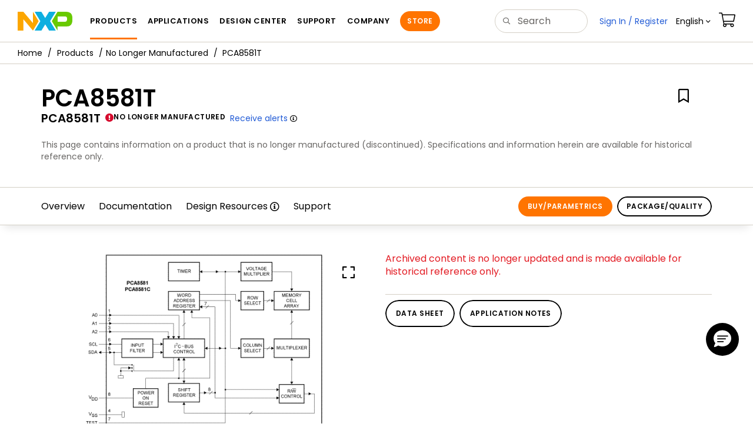

--- FILE ---
content_type: text/html;charset=UTF-8
request_url: https://www.nxp.com/security/login?TARGET=https%3A%2F%2Fwww.nxp.com%2Fsecured-rest%2Fsecureapi%2Fuser%2Fdetails%2Fprofile%3Ftimestamp%3D1768565360480
body_size: 15714
content:
<!DOCTYPE html><html>

<head>
	<meta charset="UTF-8" /><meta http-equiv="X-UA-Compatible" content="IE=edge" /><meta name="viewport" content="width=device-width, initial-scale=1, shrink-to-fit=no" /><title>Sign in to NXP.com | NXP Semiconductors</title>

	
	<link rel="stylesheet" type="text/css" href="/security/webjars/normalize.css/8.0.1/normalize.css" /><link rel="stylesheet" type="text/css" href="/security/webjars/material-components-web/14.0.0/dist/material-components-web.min.css" /><link rel="stylesheet" type="text/css" href="/security/webjars/mdi__font/6.5.95/css/materialdesignicons.min.css" /><link rel="stylesheet" href="/resources/css/nxp-web.min.css" /><link rel="icon" href="/swo/img/favicon.ico" type="image/x-icon"/><script type="text/javascript" src="/security/webjars/es5-shim/4.5.9/es5-shim.min.js"></script>
<script type="text/javascript" src="/security/webjars/css-vars-ponyfill/2.4.7/dist/css-vars-ponyfill.min.js"></script>
<script type="text/javascript" src="/security/webjars/jquery/3.6.1/jquery.min.js"></script>
<script type="text/javascript" src="/security/webjars/material-components-web/14.0.0/dist/material-components-web.min.js"></script>

<script type="text/javascript" src="/security/js/cas.js"></script>
<script type="text/javascript" src="/security/js/material.js"></script>
<script type="text/javascript" src="/security/js/loginform.js"></script>
<script type="text/javascript" src="/security/js/Login.js"></script>
<script type="text/javascript" src="/security/js/general.js"></script>

<script type="text/javascript" src="/resources/scripts/analytics/elqCfg.min.js"></script>

<!--Please enable thus for development
<script type="text/javascript" src="https://ajax.googleapis.com/ajax/libs/jquery/3.2.1/jquery.min.js"></script>--><script type="text/javascript" src="https://userservices.vip.symantec.com/vipuserservices/static/v_1_0/scripts/iadfp.js"></script>
<script type="text/javascript" src="/resources/scripts/bootstrap.min.3.3.7.js"></script>
<script type="text/javascript" src="/shared/js/js.cookie.js"></script>
<script type="text/javascript" src="/resources/scripts/nxp-cms/framework-loader.js"></script>
<script type="text/javascript" src="/resources/scripts/analytics/webanalytics.js"></script>

<script>
    resourceLoadedSuccessfully();
    cssVars({});
</script>

<script>
    /*<![CDATA[*/

    var trackGeoLocation =  "true";

    var googleAnalyticsTrackingId = '';///*null*/;

    if (googleAnalyticsTrackingId != null && googleAnalyticsTrackingId != '') {
        (function (i, s, o, g, r, a, m) {
            i['GoogleAnalyticsObject'] = r;
            i[r] = i[r] || function () {
                (i[r].q = i[r].q || []).push(arguments)
            }, i[r].l = 1 * new Date();
            a = s.createElement(o),
                m = s.getElementsByTagName(o)[0];
            a.async = 1;
            a.src = g;
            m.parentNode.insertBefore(a, m)
        })(window, document, 'script', 'https://www.google-analytics.com/analytics.js', 'ga');

        ga('create', googleAnalyticsTrackingId, 'auto');
        ga('send', 'pageview');
    }

    /*]]>*/
</script>
	<meta http-equiv="X-UA-Compatible" content="IE=edge" /><meta name="viewport"
	content="width=device-width, initial-scale=1, shrink-to-fit=no" />
<script>!function(){function o(n,i){if(n&&i)for(var r in i)i.hasOwnProperty(r)&&(void 0===n[r]?n[r]=i[r]:n[r].constructor===Object&&i[r].constructor===Object?o(n[r],i[r]):n[r]=i[r])}try{var n=decodeURIComponent("%7B%0A%22LOGN%22%3A%20%7B%0A%22storeConfig%22%3A%20true%0A%7D%2C%0A%22Early%22%3A%20%7B%0A%22enabled%22%3A%20true%0A%7D%0A%7D");if(n.length>0&&window.JSON&&"function"==typeof window.JSON.parse){var i=JSON.parse(n);void 0!==window.BOOMR_config?o(window.BOOMR_config,i):window.BOOMR_config=i}}catch(r){window.console&&"function"==typeof window.console.error&&console.error("mPulse: Could not parse configuration",r)}}();</script>
                              <script>!function(a){var e="https://s.go-mpulse.net/boomerang/",t="addEventListener";if("False"=="True")a.BOOMR_config=a.BOOMR_config||{},a.BOOMR_config.PageParams=a.BOOMR_config.PageParams||{},a.BOOMR_config.PageParams.pci=!0,e="https://s2.go-mpulse.net/boomerang/";if(window.BOOMR_API_key="9A5SG-ZLHFG-266XZ-3SBXK-MAXXJ",function(){function n(e){a.BOOMR_onload=e&&e.timeStamp||(new Date).getTime()}if(!a.BOOMR||!a.BOOMR.version&&!a.BOOMR.snippetExecuted){a.BOOMR=a.BOOMR||{},a.BOOMR.snippetExecuted=!0;var i,_,o,r=document.createElement("iframe");if(a[t])a[t]("load",n,!1);else if(a.attachEvent)a.attachEvent("onload",n);r.src="javascript:void(0)",r.title="",r.role="presentation",(r.frameElement||r).style.cssText="width:0;height:0;border:0;display:none;",o=document.getElementsByTagName("script")[0],o.parentNode.insertBefore(r,o);try{_=r.contentWindow.document}catch(O){i=document.domain,r.src="javascript:var d=document.open();d.domain='"+i+"';void(0);",_=r.contentWindow.document}_.open()._l=function(){var a=this.createElement("script");if(i)this.domain=i;a.id="boomr-if-as",a.src=e+"9A5SG-ZLHFG-266XZ-3SBXK-MAXXJ",BOOMR_lstart=(new Date).getTime(),this.body.appendChild(a)},_.write("<bo"+'dy onload="document._l();">'),_.close()}}(),"".length>0)if(a&&"performance"in a&&a.performance&&"function"==typeof a.performance.setResourceTimingBufferSize)a.performance.setResourceTimingBufferSize();!function(){if(BOOMR=a.BOOMR||{},BOOMR.plugins=BOOMR.plugins||{},!BOOMR.plugins.AK){var e=""=="true"?1:0,t="",n="clpp36ixhsf5g2lkfjyq-f-68be5bd92-clientnsv4-s.akamaihd.net",i="false"=="true"?2:1,_={"ak.v":"39","ak.cp":"272159","ak.ai":parseInt("266333",10),"ak.ol":"0","ak.cr":10,"ak.ipv":4,"ak.proto":"h2","ak.rid":"11acd003","ak.r":51105,"ak.a2":e,"ak.m":"h","ak.n":"essl","ak.bpcip":"18.222.253.0","ak.cport":52624,"ak.gh":"23.209.83.93","ak.quicv":"","ak.tlsv":"tls1.3","ak.0rtt":"","ak.0rtt.ed":"","ak.csrc":"-","ak.acc":"","ak.t":"1768565361","ak.ak":"hOBiQwZUYzCg5VSAfCLimQ==jvP/4ollKAUNHJxggEFDlDEl7yqXvCgs2WULv+AQIueOfVtGNl6+OrwF5DatnbuVHfGfFzzCWR7Ca/xjUJ/Cak5FS58d0dWJa8MpthZQ6SvG5GO9k9yshgUca2bu/vqZNWPZmCd9CnekZs1SYKQfd5XWIAalfpTy8BJAhFuYWAEp6hFlpwivMdoFDBenZbdNXR6cY3m217iXFz9+dbEc7nnLGmYz6ZPJEeWnOxs2joHdQpRxFu0Xe9xOwduvFd54Ny0mbWfiCUufk4GH4lm2E/ZrnpzpHK6FbQ41KlWEMkEwC7PvhpGO3XXr4atFsUA+uOw709b6cjJeep6yNdQNFTXhcUcgys3ZpnMlAkH/ie59SeKF8w8auwNEUVAQsPZNSjMrVicm1GWAJ0s41knraEq0Wr8JiyCnfPc2xWkJGl0=","ak.pv":"260","ak.dpoabenc":"","ak.tf":i};if(""!==t)_["ak.ruds"]=t;var o={i:!1,av:function(e){var t="http.initiator";if(e&&(!e[t]||"spa_hard"===e[t]))_["ak.feo"]=void 0!==a.aFeoApplied?1:0,BOOMR.addVar(_)},rv:function(){var a=["ak.bpcip","ak.cport","ak.cr","ak.csrc","ak.gh","ak.ipv","ak.m","ak.n","ak.ol","ak.proto","ak.quicv","ak.tlsv","ak.0rtt","ak.0rtt.ed","ak.r","ak.acc","ak.t","ak.tf"];BOOMR.removeVar(a)}};BOOMR.plugins.AK={akVars:_,akDNSPreFetchDomain:n,init:function(){if(!o.i){var a=BOOMR.subscribe;a("before_beacon",o.av,null,null),a("onbeacon",o.rv,null,null),o.i=!0}return this},is_complete:function(){return!0}}}}()}(window);</script></head>

<body class="login">
<noscript>
    <div class="alert alert-warning alert-dismissible fade in text-center" role="alert">
        For best experience this site requires Javascript to be enabled. To enable on your browser, follow our 
        <a href="https://www.nxp.com/company/about-nxp/accessibility:ACCESSIBILITY" target="_blank" class='alert-link'>accessibility instructions</a>.<button class='close' type='button' data-dismiss='alert' aria-label='close'><span aria-hidden='true'>&times;</span></button>
    </div>
</noscript>
<input type="hidden" id="stsi" name="stsi" value="true" /><div class="container new-login account-created" id="loadingIconD">
  <div class="container">
    <h2 class="new-login-title">
      <span class="icon-para-reset  spin-icon"></span>
    </h2>
  </div>
</div>
<div id="casMainLayout" style="display:none;">
<div id="nxp-wrapper" class="nxp-global-sticky-header">
        <header class="loadnavliteHeader">

		</header>
	
		<nav id="nxp-mobile-nav"></nav>
		<div class="clearfix"></div>
</div>
<div>
	<main role="main" id="main-content" class="fl-screenNavigator-scroll-container">
        <div id="content">
		
	<div>
	<div>
	<div>
		<div>
		<input type="hidden" id="persistence_signin" name="persistence_signin" value=""/><input type="hidden" id="anotherAccount" name="anotherAccount" value=""/><div>
		
	<!-- check for the persistence session cookies are available if Yes then show reenter password page--><div >
			<div>
		<input type="hidden" id="stsi" name="stsi" value="true" /><div>
		<div class="container">
						<div id="__pgctwrp">
							<div id="__mncnt" class="__iframe row">
																
							<div>
								</div>
																
									<div  style="border: none;">
									<div class="login-section login-form">

										 <div>
        <!-- Login form template begins here --><div id ="isSecureURL"></div>
					<input type="hidden" id="nxp_region_domain" name="nxp_region_domain" value="https://www.nxp.com"/><input type="hidden" id="azure_emp_client" name="azure_emp_client" value=""/><input type="hidden" id="lang_cd" name="lang_cd" value="en" /><input type="hidden" id="referrerUrl" name="referrerUrl" value=""  
					data-content-finding="Login" 
					data-dtmaction =  "Login: Exit Login" 
					data-content-subfinding="Login: Exit Login"
					data-dtmformname = "Login form" 
					data-dtmevents ="event34"><input type="hidden" id="lable_show" name="lable_show" value="Show" /><input type="hidden" id="lable_hide" name="lable_hide" value="Hide" /><input type="hidden" id="docstore_login_message" name="docstore_login_message" value="Sign in to NXP.com to access DocStore&#39;s portal. For more information about DocStore, please &lt;a href=&#39;https://www.docstore.nxp.com/help&#39; target=&quot;_blank&quot;&gt;visit the help page&lt;/a&gt;." /><input type="hidden" id="docstore_welcome_message" name="docstore_welcome_message" value="Welcome to DocStore" /><input type="hidden" id="new_login_message_from_signIn" name="new_login_message_from_signIn" value="You already have an NXP account. You don&#39;t need to register again, please sign in." /><input type="hidden" id="new_login_message" name="new_login_message" value="Access your full NXP.com experience and stay up to date on our products and services." /><input type="hidden" id="new_welcome_message" name="new_welcome_message" value="Sign in to your NXP account" /><input type="hidden" id="edgelock_login_message" name="edgelock_login_message" value="Sign in to NXP.com to access the EdgeLock™ 2GO portal." /><input type="hidden" id="edgelock_welcome_message" name="edgelock_welcome_message" value="Welcome to EdgeLock™ 2GO	" /><input type="hidden" id="ntag_login_message" name="ntag_login_message" value="Sign in to NXP.com to access the NTAG Secure Services portal." /><input type="hidden" id="ntag_welcome_message" name="ntag_welcome_message" value="Welcome to NTAG Secure Services" /><input type="hidden" id="subscription_login_message" name="subscription_login_message" value="Sign in to NXP.com to access your subscription preferences.&lt;br&gt;Don&#39;t have an account? &lt;a data-content-finding=&quot;Login Form&quot; data-content-subfinding=&quot;Login: Login Unsubscribe Without An Account&quot; data-dtmaction = &quot;Login: Login Unsubscribe Without An Account&quot; data-dtmformname = &quot;Login form&quot; href=&quot;/webapp-subscription/unsubscribe/form&quot;&gt;Unsubscribe without an account&lt;/a&gt;." /><input type="hidden" id="subscription_welcome_message" name="subscription_welcome_message" value="NXP Subscriptions" /><input type="hidden" id="isFslEmail" name="isFslEmail" value="" /><input type="hidden" id="frmSRPage" name="frmSRPage" value="" /><input type="hidden" id="messageForPrivUser" name="messageForPrivUser" value="LOGIN_PRIV_USER_MSG" /><input type="hidden" id="user" name="user" value="Mozilla/5.0 (Macintosh; Intel Mac OS X 10_15_7) AppleWebKit/537.36 (KHTML, like Gecko) Chrome/131.0.0.0 Safari/537.36; ClaudeBot/1.0; +claudebot@anthropic.com)" /><input type="hidden" id="contactExistsErr" name="contactExistsErr" value="Your contact already exists. Please Sign In or register." /><input type="hidden" id="contactBlogtMsg" name="contactBlogtMsg" value="Blog Name already exists. Please select another blog screen name." /><input type="hidden" id="nonsecureConnectionError" name="nonsecureConnectionError" value="You are currently accessing CAS over a non-secure connection.  Single Sign On WILL NOT WORK.  In order to have single sign on work, you MUST log in over HTTPS." /><input type="hidden" id="ProductIssueVisited" value="false" /><input type="hidden" id="NONCE_TOKEN" name="NONCE_TOKEN" value="" /><input type="hidden" id="service" name="service" value="" /><input type="hidden" id="elqSiteID" value="" /><input type="hidden" id="elqPPS" value="" /><input type="hidden" id="REMEMBERED_USERID" name="REMEMBERED_USERID" value="" /><input type="hidden" id="REMEMBERED_PREF" name="remembered_ref" value="" /><input type="hidden" id="User-Agent" name="User-Agent" value="Mozilla/5.0 (Macintosh; Intel Mac OS X 10_15_7) AppleWebKit/537.36 (KHTML, like Gecko) Chrome/131.0.0.0 Safari/537.36; ClaudeBot/1.0; +claudebot@anthropic.com)" /><input type="hidden" id="min_regstrn" name="min_regstrn" value="" /><input type="hidden" id="rememberedUserId" name="rememberedUserId" value="" /><input type="hidden" id="authenticationErrorFound" name="authenticationErrorFound" value="" /><input type="hidden" id="login_title" name="login_title" value="Sign in to NXP.com | NXP Semiconductors" /><input type="hidden" id="s_sitePlatform" name="s_sitePlatform" value="" /><input type="hidden" id="s_pageLoadRule" name="s_pageLoadRule" value="" /><input type="hidden" id="persistence_signin" name="persistence_signin" value="" /><input type="hidden" id="targetUrl" name="targetUrl" value="https://www.nxp.com/secured-rest/secureapi/user/details/profile?timestamp=1768565360480" /><input type="hidden" id="isEnableScriptionFeature" name="isEnableScriptionFeature" value="true" /><div class="form-wrapper ">
                <div class="iw_columns col-lg-12 containers-no-leftnav-module--iw_columns--MSuu6">
         <div class="iw_component">
            <div>
               <div class="container new-login" >
               <div id="welcome_message_div" class="dtmcustomrulelink"> </div>
                  <div class="container form-container login">
                  
                     <div class="form-section">
                      
					 <form method="post" id="fm1" action="login" onsubmit="return validateSAMLLoginForm(this)">
					<div class="form-subSection hidden"> 
                     
                      <div class="alert alert-danger mb0" role="alert" id="loginFail" style="display:none">
				<div id="_mncnt" class="_iframe row">
					<div ALIGN="center" CLASS="IMP">
						<p>Login Failed</p>
					</div>
				</div>
			</div>
			
            	<div  class="alert alert-danger mb0 IMP" role="alert" id='prefsActionMessage' style="display:none">
					<p>In order to process your request, please Sign In if you are a registered user, or register by clicking the "Sign Up" link below</p>
				</div>	
				
      			<div id="buyTabMessageForPrivUser"> </div>
      			<!-- Include Login Message --><div id="loginMessageFile">  </div>
					<div class="alert alert-danger mb0" role="alert" id="authentication_error_modal" style="display:none">
						
							<p>Incorrect email address or password.</p>
						
					</div>
					<div class="alert alert-danger mb0" role="alert" id="employee_login_req_via_employee_link" style="display:none">
							<p>NXP employees must use the "employee sign in" link below, located under the sign in button.</p>
					</div>
					<div class="alert alert-danger mb0" role="alert" id="browser_cookie_error_login" style="display:none">
						
							<p><span>Please enable both Javascript and cookies to proceed.</span> </p>
						
					</div>
					<noscript>
						<div class="alert alert-danger mb0" role="alert" id="browser_cookie_error_login">
							
								<p>Please enable both Javascript and cookies to proceed.</p>
							
						</div>
					</noscript>
				<div id="prefsActionMsg"> </div>
				
				<div id="contactExistsErrer"> </div>
				<div id="frmSRPageMsg" style="display: none;"> 
				</div>
				</div> 	
	               <div class="form-subSection"  id="login_form_username_section">
                           <span class="form-subSection-label">Email Address*</span>
                           <input class="form-control  form-subSection-input" 
						   id="username" 
						name="username" 
						size="25" 
						type="text" 
						accesskey="u"
	                    value=""
	                    autocomplete="off"
						onkeyup="return validateEmail(this);" 
						onchange="forceLower(this);forceTrim(this);checkIsEmployee(this);return validateEmail(this);"><div class="help-block" style="color: #a94442; display: none" name="username_required_error" id="username_required_error">
                        	<span>The "User Id" Must Be Entered.</span>
                        </div>
                        <div class="help-block" style="color: #a94442; display: none" name="username_invalid_email_error" id="username_invalid_email_error">
                        	<span>There is a problem with this email address.</span>
                        </div>
                        </div>
                        <div class="form-subSection" id="login_form_password_section" >
                           <span class="form-subSection-label w50">Password*</span>
                           <span class="form-subSection-pass" id="showHidePass" onclick="passwordToggle(this)" >
                           <span class="icon-eye" id="eye-icon-change"></span>
                           <a id="showHidePassAnchor">Show</a>
                           </span>
                           <input class="form-control  form-subSection-input" 
						    type="password"
						 name="password" 
						 id="password" 
						 size="25" 
						 accesskey="p" 
                         autocomplete="off" 
                         onkeyup="return validatePass(this);" value=""/><div class="help-block" style="color: #a94442; display: none" name="password_required_error" id="password_required_error">
                        	<span>The "Password" Must Be Entered.</span>
                        </div>
                          
                           <div id="pmlinks">
        <div>
        <div>
			 <p class="form-subSection-helper" ><span>Forgot your password?</span>&nbsp;<a id="forgotPasswordLink" class="dtmcustomrulelink" data-dtmaction="Login: Forgot Your Password" data-content-subfinding="Login: Forgot Your Password" data-content-finding="Login" data-dtmformname="Login form"  href="https://login.nxp.com/nxp1b2c.onmicrosoft.com/oauth2/v2.0/authorize?p=B2C_1_Password_Reset&amp;client_id=187ec916-dd1e-4335-9b68-a8cf564ca810&amp;nonce=defaultNonce&amp;redirect_uri=https://www.nxp.com&amp;scope=openid&amp;response_type=id_token&amp;prompt=login">Reset it</a>.</p>
        </div><!-- if -->
        </div>
    </div>
                        </div>
                        <div class="form-subSection">
							<div class="checkbox">
			                    <label>
			                        <input 
			                        	type="checkbox" 
			                        	id="persistence_signin" 
			                        	name="persistence_signin" checked="checked"/><span class="text-muted">Keep me signed in (uncheck if using public device).</span>
			                    </label>
                			</div>
                        </div>
						
						<section class="cas-field my-3">
                        </section>
						 <section class="cas-field">

                        <div>
                       </div>
					
                        <input type="hidden" name="execution" value="[base64]"/><input type="hidden" name="_eventId" value="submit"><input type="hidden" name="deviceFingerprint" id="deviceFingerprint" value=""></section>
           				<input type="hidden" id="referrerUrl" name="referrerUrl" value=""/><div class="form-subSection">
                           <div class="form-subSection-button">
                               <button name="loginbutton" id="fingerPrintBtn" type="submit" 
							   onclick="
							   document.getElementById('deviceFingerprint').value=IaDfp.readFingerprint();
							   var elqGUID_name=is_functionExist('GetElqCustomerGUID')?GetElqCustomerGUID():'00000000-0000-0000-0000-000000000000';
							   elqGUID_name=elqGUID_name?elqGUID_name:'00000000-0000-0000-0000-000000000000';
							   document.getElementById('elqGUID_name').value=elqGUID_name;
							   addGuidForRecover();return true;" 
							   class="btn btn-orange">
                    		<span class="mdc-button__label">SIGN IN</span>
                    </button>
                    
                    <button name="loginbutton" id="signInBtn" type="submit" 
					onclick="
					var elqGUID_name=is_functionExist('GetElqCustomerGUID')?GetElqCustomerGUID():'00000000-0000-0000-0000-000000000000';
					elqGUID_name=elqGUID_name?elqGUID_name:'00000000-0000-0000-0000-000000000000';
					document.getElementById('elqGUID_name').value=elqGUID_name;
					addGuidForRecover();return true;"
					class="btn btn-orange" style=" display: none;">
                   			<span class="mdc-button__label">SIGN IN</span>
                    </button>
                           </div>
                        </div>
						<input type="hidden" name="elqGUID_name" id="elqGUID_name" value="00000000-0000-0000-0000-000000000000"><input type="hidden" name="elqCookieWrite" value="0"></form>
						 
						 <!-- Delegation Start --><div class="form-subSection d-flex justify-content-center dtmcustomrulelink pt0" data-dtmaction="Login: Login Attempted" data-dtmsubaction="Employee Sign In" data-dtmformname="Login form" data-dtmevents="event34,event7,event13" style="visibility:visible">
                    <ul class="list-unstyled d-flex flex-column m-0 flex-fill mb0">
                        <li id="li_azure_btn_AzureClient" class="p-1 login-provider-item mb0">
                            <script>
                                /*<![CDATA[*/
                                function jqueryReady() {
                                    $("#fm1 #username").on("focusout", () => {
                                        let user = $("#fm1 #username").val();
                                        /*
                                        if (user.endsWith("@example.org")) {
                                            let provider = providers.find(element => element.name === "ClientName");
                                            $("#passwordSection").hide();
                                            location.href = provider.url;
                                        }
                                        */
                                    });
                                }
                                /*]]>*/
                            </script>
                        </li>
                        <li id="li_azure_btn_AzureClientCn" class="p-1 login-provider-item mb0">
                            <script>
                                /*<![CDATA[*/
                                function jqueryReady() {
                                    $("#fm1 #username").on("focusout", () => {
                                        let user = $("#fm1 #username").val();
                                        /*
                                        if (user.endsWith("@example.org")) {
                                            let provider = providers.find(element => element.name === "ClientName");
                                            $("#passwordSection").hide();
                                            location.href = provider.url;
                                        }
                                        */
                                    });
                                }
                                /*]]>*/
                            </script>
                        </li>
                        <li id="li_azure_btn_AzureClientJp" class="p-1 login-provider-item mb0">
                            <script>
                                /*<![CDATA[*/
                                function jqueryReady() {
                                    $("#fm1 #username").on("focusout", () => {
                                        let user = $("#fm1 #username").val();
                                        /*
                                        if (user.endsWith("@example.org")) {
                                            let provider = providers.find(element => element.name === "ClientName");
                                            $("#passwordSection").hide();
                                            location.href = provider.url;
                                        }
                                        */
                                    });
                                }
                                /*]]>*/
                            </script>
                        </li>
                        </ul>
                </div>
						 <!-- Delegation End --></div>
                     <div class="form-section">
                        <div class="form-subSection">
                           <p class="centered">Not registered yet?</p>
                           <div class="form-subSection-button">
                              <button type="button" onClick="createUser()" class="dtmcustomrulelink btn btn-default" 
                              data-dtmaction="Login: Create An Account" 
                              data-content-subfinding="Login: Create An Account" 
                              data-dtmformname="Login form"
							  data-content-finding="Login" 
							  data-dtmhref="/webapp-signup/register">Create an account</button>
                           </div>
                        </div>
                     </div>
                      <p ><span>Need help?</span>
					   <a class="dtmcustomrulelink" href="/support/my-nxp-account-benefits/my-nxp-account-faqs:NXP-ACCOUNT-FAQS" data-dtmaction = "Login: My NXP Account FAQs" data-content-subfinding="Login: My NXP Account FAQs" data-content-finding="Login" data-dtmformname="Login form" target="_blank"><span>My NXP Account FAQs</span></a>
					   <span>or</span>
					   <a class="dtmcustomrulelink" href="/webapp-signup/loginHelp" data-dtmaction = "Login: Contact Support" data-dtmformname="Login form" data-content-subfinding="Login: Contact Support" data-content-finding="Login"  target="_blank"><span>contact support</span></a>.</p>
                   </div>
               </div>
            </div>
         </div>
      </div>
	
	</div>
				<script type="text/javascript">
                  $(document).ready(function () {
						setTimeout(function () {
							$('#nonceModal-sm-reload').modal('show');
							$('#nonceModal-sm-warning').modal('hide');
						}, 600000); // milliseconds
						setTimeout(function () {
							$('#nonceModal-sm-warning').modal('show');
						}, 480000); // milliseconds
						$('#nonceModal-sm-reload').on('hidden.bs.modal', function () {
							location.reload(true);
						});
						
						let params = (new URL(document.location)).searchParams;
						let serviceURL = params.get("service");
						if (serviceURL != null && serviceURL.includes("docstore")) {
							document.getElementById("regNowObj").style.display = 'none';
						}
						
						let hostNameUrl = getHostNameForLinks();
						var faqAnchor = document.getElementById("faqLinkAnchor");
						faqAnchor.href = createFAQLink(hostNameUrl);
						
						var contactSupportAnchor = document.getElementById("contactSupportAnchor");
						contactSupportAnchor.href = createSupportLink(hostNameUrl);
						
						var resetPassword = document.getElementById("pmlink");
						resetPassword.href = createResetPWDLink(hostNameUrl);

						const webKitValidation = () => {
							if ($("#username").is(":-webkit-autofill") && $("#password").is(":-webkit-autofill")) {
								$("#fingerPrintBtn").removeAttr("disabled");
								webKitChanged = true;
								webKitChanged ? clearInterval(activityListener) : false;
							}
						};
						let webKitChanged = false;
						const activityListenerDelay = 500;
						const activityListener = setInterval(() => {webKitValidation();}, activityListenerDelay);
					});
               
					var cookieId = "";

					jQuery(document).ready(function ($) {
							loadJs();							
					});
					showSignInButton();
					setErrorCookies();
					isSecure();
					getRememberPreferanceId();
					newCheckService();
					ReadCookie();
					setbuyTabPrivUser();
					getContactExistsErr();
					
					
					var isSubscriptionEnabled = document.getElementById('isEnableScriptionFeature');
					if(isSubscriptionEnabled){
					isTargetSubscription();
					}
					
					function showSignInButton() {
						var userAgent = document.getElementById('User-Agent').value;
						if (userAgent.indexOf('trident/7.0') !== -1) {
							document.getElementById('signInBtn').style.display = 'block'
							document.getElementById('fingerPrintBtn').style.display = 'none'
						} else {
							document.getElementById('fingerPrintBtn').style.display = 'block'
							document.getElementById('signInBtn').style.display = 'none'
						}
					}
					
					function setCookie(cname,cvalue,exdays) {
						  const d = new Date();
						  d.setTime(d.getTime() + (exdays*24*60*60*1000));
						  let expires = "expires=" + d.toUTCString();
						  console.log("setCookie "+cname+" "+expires)
						  document.cookie = cname + "=" + cvalue + ";" + expires + ";path=/security";
						}
					
					function handleEmpADRedirect(azureADBtnId) {
	 					  var empPersistentEnabled = $('#fm1 input[id="persistence_signin"]')[0].checked;
						  setCookie('EmpAdPersistence',empPersistentEnabled,empPersistentEnabled ? 1 : -1);

						  var azureADBtn = document.getElementById(azureADBtnId);
						  azureADBtn.click();
						}
									
					window.onload= function(){
						console.log("onload...")
						setCookie('EmpAdPersistence','',-1)
						if($('#username').val()!=='' && $('#password').val()!=='') {
							 document.getElementById("fingerPrintBtn").disabled = false;
					     }else{
							  document.getElementById("fingerPrintBtn").disabled = true;
						 }
					}
					    $('#username').on('blur input', function() {
					    	if($('#username').val()!=='' && $('#password').val()!=='') {
								 document.getElementById("fingerPrintBtn").disabled = false;
								
						     }else{
								  document.getElementById("fingerPrintBtn").disabled = true;
							 }
						});
						$('#password').on('blur input', function() {
							if($('#username').val()!=='' && $('#password').val()!=='') {
								 document.getElementById("fingerPrintBtn").disabled = false;
								
						     }else{
								  document.getElementById("fingerPrintBtn").disabled = true;
							 }
						});
                </script>

                <script type="text/javascript" src="https://assets.adobedtm.com/8f7434476eb5/c8113b1c7559/launch-6b3848c34eff.min.js" async></script>
				<script type="text/javascript">
								
					
					var s_sitepref = "full";
					if(s_sitepref == "mobile") {
						document.write('<script type="text/javascript" src="<%=s_styleCacheURL%>/mobile/js/m_common.js"><\/script>');
					}
					var s_lang_title = "Freescale Sign In | Register";
					var s_lang_cd = document.getElementById('lang_cd').value;
					var s_formStart = "";
					if(s_lang_cd == null || s_lang_cd=="") {
						s_lang_cd = "en";
					}
					if(s_lang_cd != null && s_lang_cd != "" && s_lang_cd != "en" ) {
						s_lang_title = document.getElementById('login_title').value;
					}
					
					var pageLoadRule = "";
					if(document.getElementById('s_pageLoadRule').value != null){
						pageLoadRule=document.getElementById('s_pageLoadRule').value;
					}
				
					pageLoadRule = pageLoadRule == "" ? "General":pageLoadRule;
				
					var s_currentUrl = getCleanPageURL();
					var s_contentFinder = '';
					if (typeof getContentFinding == 'function') {
					    s_contentFinder  = getContentFinding(document.referrer, document.URL);
					}
					isDTMEnabledFlag = isDTMEnabled(); 
				
					digitalData.siteInfo.sitePlatform = "full";
					digitalData.siteInfo.lang = s_lang_cd;
					digitalData.pageInfo.localTitle = s_lang_title;
					digitalData.pageInfo.pageLoadRule = pageLoadRule;
					digitalData.pageInfo.pageName = "login:login";
					digitalData.pageInfo.siteSection1 = "Login";         	
					digitalData.pageInfo.pageType = "Login";
					digitalData.pageInfo.summaryPageType= "Login Page";
					digitalData.pageInfo.pageURLClean = s_currentUrl; 
					digitalData.formInfo.formName = "Login form";
				
					if(s_formStart != null && s_formStart != '') {
					
						//digitalData.pageInfo.pageEventPathing = "formstart:"+s_formStart;
					}
					digitalData.pageInfo.pageEventPathing = digitalData.pageInfo.pageName;
					digitalData.pageInfo.contentFinding = s_contentFinder;

					if (typeof digitalData != 'undefined' && typeof digitalData.customEventInfo == 'undefined') {
					 digitalData.customEventInfo = {};
					 digitalData.customEventInfo.pageActionContentFinding = '';
					 digitalData.customEventInfo.searchKeyword = '';
					 digitalData.customEventInfo.searchResultCount = '';
					 digitalData.customEventInfo.eventPathing = '';
					 digitalData.customEventInfo.formName = '';
					 digitalData.customEventInfo.uniquePageComponent = '';
					 digitalData.customEventInfo.searchResultPageNumber = '';
					 digitalData.customEventInfo.pageAction = '';
					 digitalData.customEventInfo.pageSubaction = '';
					 digitalData.customEventInfo.contentSubFinding = '';
					 digitalData.customEventInfo.searchResultPosition = '';
					 digitalData.customEventInfo.targetURL = '';
					 digitalData.customEventInfo.events = {};
					 digitalData.customEventInfo.searchFilterList = {};
					 digitalData.customEventInfo.pageEventPathingdiv = '';
					 digitalData.customEventInfo.pageActiondiv = '';
					 digitalData.customEventInfo.pageSubactiondiv = '';
					 digitalData.customEventInfo.targetURLdiv = '';
					 digitalData.customEventInfo.searchResultPageNumberdiv = '';
					 digitalData.customEventInfo.searchResultPositiondiv = '';
					 digitalData.customEventInfo.assetIDdiv = '';
					}
					if (typeof initiateWACookie == 'function') {
						initiateWACookie();
					}
				</script>
						
				<br></div>
									</div>
									</div>
								


							</div>
						</div>
					</div>
		
					
					</div><!-- if -->
		</div>
					</div><!-- if -->
		</div><!-- unless isAuthenticationRequired-->	
					<!-- unless --></div> 
			</div><!-- declare username, pwd -->
		</div><!-- requestData -->
		</div><!-- unless -->
		</div>
    </main>
</div>
<footer class="loadnavliteFooter lite loadnav">
            <!-- // /* FOOTER CONTENT GOES HERE */ --></footer>
</div><!-- if -->




<script type="text/javascript" src="/resources/scripts/nxp-cms/global-bundle.js"></script>
<script>
jQuery(document).ready(function($){
	
	var doCrossDomain = "";
	if($("#fromWhere") != undefined){
		doCrossDomain = $("#fromWhere").val();
	}
	if(!(doCrossDomain === "doCrossDomain" || doCrossDomain === "doSuccess")){
		$('#loadingIconD').hide();
		$('#casMainLayout').show();
    }
	if (is_functionExist("scrollListner")) {
		scrollListner();
	}
    
	$("#cross-button-id").on('click', function(e){
	    removeRrlCookie();
	    });
	$("#nxp-logo-id").on('click', function(e){
	    removeRrlCookie();
	    });
	$("#signin-register-id").on('click', function(e){
	    removeRrlCookie();
	    });
	});
	
</script>


</body>
</html>

--- FILE ---
content_type: application/javascript
request_url: https://www.nxp.com/resources/scripts/react/TogglePopover.sub_f3081b4c4bd289567ab7.js
body_size: 453
content:
/*!
 * /*!  BuildDate:: Tue, Dec 16, 2025, 8:12 AM CST
 *   ** build from git branch NA **
 *   * /
 * 
 * 
 *   
 *   
 */
(window.webpackJsonp=window.webpackJsonp||[]).push([[38],{704:function(t,o){try{var e=function(){var t=$(document).width();$('[data-toggle="popover"]').not('[id*="save_you_progress"]').not(".new-gs-side-content-list span").popover({trigger:t>=768?"hover":"click",html:!0,container:"body"})};window.initTooltip=function(){e()},e(),document.querySelectorAll('[data-toggle="modal"]').forEach((function(t){t.addEventListener("click",(function(){var o=t.getAttribute("data-target").replace("#","");document.getElementById(o)?$("#".concat(o)).modal("show"):console.warn("The element with the id was not found: ".concat(o))}))})),$("#Spotlight .slider ").on("init",(function(){e()})),$('[data-toggle="popover-click"]').popover({html:!0,container:"body",content:function(){var t=$(this).attr("data-popover-content");return $(t).children(".popover-body").html()},title:function(){var t=$(this).attr("data-popover-title");return $(t).children(".popover-heading").html()}}),$(window).resize((function(){if($('[aria-describedby*="popover"]').length>0){var t=$('[aria-describedby*="popover"]');Object.keys(t).forEach((function(o){var e=t[o],n=$(e).attr("id");$("#".concat(n)).popover("show")}))}})),$(".slider-specs-for").on("init",(function(){$(".asp-diagram-link").popover({html:!0,container:"body",content:function(){var t=$(this).attr("data-popover-content");return $(t).children(".popover-body").html()},title:function(){var t=$(this).attr("data-popover-title");return $(t).children(".popover-heading").html()}})}))}catch(t){console.error("Global B Error popover 1-66",t)}}}]);

--- FILE ---
content_type: text/javascript
request_url: https://cbe.huiju.cool/cbe/collect?tid=8707773680201087529&at=0&h=web
body_size: 12627
content:
var _cl_options={ustr:'837954040.359260815', domain:'cbe.huiju.cool', tid:'8707773680201087529',hosting:'web',autoTrack: false,spa: false, pageOpenMode: 'keep', serverTime: '2026-01-16T12:09:22.327Z'}; 
var process = process || {env: {NODE_ENV: "development"}};
!function(t,e){"object"==typeof exports&&"object"==typeof module?module.exports=e():"function"==typeof define&&define.amd?define([],e):"object"==typeof exports?exports.clab_tracker=e():t.clab_tracker=e()}(window,(function(){return function(t){function e(e){for(var n,i,o=e[0],a=e[1],s=0,u=[];s<o.length;s++)i=o[s],Object.prototype.hasOwnProperty.call(r,i)&&r[i]&&u.push(r[i][0]),r[i]=0;for(n in a)Object.prototype.hasOwnProperty.call(a,n)&&(t[n]=a[n]);for(c&&c(e);u.length;)u.shift()()}var n={},r={3:0};function i(e){if(n[e])return n[e].exports;var r=n[e]={i:e,l:!1,exports:{}};return t[e].call(r.exports,r,r.exports,i),r.l=!0,r.exports}i.e=function(t){var e=[],n=r[t];if(0!==n)if(n)e.push(n[2]);else{var o=new Promise((function(e,i){n=r[t]=[e,i]}));e.push(n[2]=o);var a,s=document.createElement("script");s.charset="utf-8",s.timeout=120,i.nc&&s.setAttribute("nonce",i.nc),s.src=function(t){return i.p+""+({0:"canvas_chunk",1:"clab_chunk",2:"heatmap_chunk"}[t]||t)+".js"}(t);var c=new Error;a=function(e){s.onerror=s.onload=null,clearTimeout(u);var n=r[t];if(0!==n){if(n){var i=e&&("load"===e.type?"missing":e.type),o=e&&e.target&&e.target.src;c.message="Loading chunk "+t+" failed.\n("+i+": "+o+")",c.name="ChunkLoadError",c.type=i,c.request=o,n[1](c)}r[t]=void 0}};var u=setTimeout((function(){a({type:"timeout",target:s})}),12e4);s.onerror=s.onload=a,document.head.appendChild(s)}return Promise.all(e)},i.m=t,i.c=n,i.d=function(t,e,n){i.o(t,e)||Object.defineProperty(t,e,{enumerable:!0,get:n})},i.r=function(t){"undefined"!=typeof Symbol&&Symbol.toStringTag&&Object.defineProperty(t,Symbol.toStringTag,{value:"Module"}),Object.defineProperty(t,"__esModule",{value:!0})},i.t=function(t,e){if(1&e&&(t=i(t)),8&e)return t;if(4&e&&"object"==typeof t&&t&&t.__esModule)return t;var n=Object.create(null);if(i.r(n),Object.defineProperty(n,"default",{enumerable:!0,value:t}),2&e&&"string"!=typeof t)for(var r in t)i.d(n,r,function(e){return t[e]}.bind(null,r));return n},i.n=function(t){var e=t&&t.__esModule?function(){return t.default}:function(){return t};return i.d(e,"a",e),e},i.o=function(t,e){return Object.prototype.hasOwnProperty.call(t,e)},i.p="https://cdn.huiju.cool/js/20240415/",i.oe=function(t){throw t};var o=window.webpackJsonpclab_tracker=window.webpackJsonpclab_tracker||[],a=o.push.bind(o);o.push=e,o=o.slice();for(var s=0;s<o.length;s++)e(o[s]);var c=a;return i(i.s=4)}([function(t,e,n){"use strict";function r(){return"".concat("xxxxxxxx-xxxx-4xxx-yxxx-xxxxxxxxxxxx".replace(/[xy]/g,(function(t){var e=16*Math.random()|0;return("x"==t?e:3&e|8).toString(16)})),"-").concat((new Date).valueOf())}function i(t,e){for(var n=0;n<t.length;n++)e(t[n],n)}function o(t){if(!t)return"";for(var e=2166136261,n=0,r=t.length;n<r;n++)e^=t.charCodeAt(n),e+=(e<<1)+(e<<4)+(e<<7)+(e<<8)+(e<<24);return(e>>>0).toString()}function a(t){var e=document.createElement("a");e.href=t;for(var n={},r=e.search.substring(1).split("&"),i=0;i<r.length;i++){var o=r[i].split("=");n[o[0]]=o[1]}return{a:e,queryParams:n,getHost:function(){return e.host.split(":")[0]},getPath:function(){return e.pathname},getQueryString:function(){return e.search}}}function s(t){var e=document.getElementsByTagName("meta");for(var n in e)if(e[n].name==t)return e[n].content;return""}function c(){var t=function(){var t,e={},n=navigator.userAgent.toLowerCase();(t=n.match(/opera.([\d.]+)/))?e.opera=Number(t[1].split(".")[0]):(t=n.match(/msie ([\d.]+)/))?e.ie=Number(t[1].split(".")[0]):(t=n.match(/edg[e]?.([\d.]+)/))?e.edge=Number(t[1].split(".")[0]):(t=n.match(/firefox\/([\d.]+)/))?e.firefox=Number(t[1].split(".")[0]):(t=n.match(/chrome\/([\d.]+)/))?e.chrome=Number(t[1].split(".")[0]):(t=n.match(/version\/([\d.]+).*safari/))&&(e.safari=Number(t[1].match(/^\d*.\d*/)));return e}(),e=!1,n=navigator.userAgent.toLowerCase();if(/Android|webOS|iPhone|iPad|iPod|BlackBerry/i.test(navigator.userAgent)){var r=(n.match(/os [\d._]*/gi)+"").replace(/[^0-9|_.]/gi,"").replace(/_/gi,".").split(".");void 0===t.safari&&(t.safari=Number(r[0])),r[0]&&Number(r[0])<13?(t.chrome>41||t.firefox>30||t.opera>25||t.safari>12)&&(e=!0):(t.chrome>41||t.firefox>30||t.opera>25||t.safari>11.3)&&(e=!0)}else(t.chrome>38||t.edge>13||t.firefox>30||t.opera>25||t.safari>11)&&(e=!0);return e}function u(){return void 0!==window.XMLHttpRequest&&"withCredentials"in new XMLHttpRequest}function l(){var t=navigator.userAgent.toLowerCase();return!!/micromessenger/.test(t)}function p(){var t=navigator.userAgent.toLowerCase();return!!/iphone|ipad/.test(t)}function h(t,e){"undefined"!=typeof jQuery?jQuery(t).ready((function(){e()})):"complete"===t.readyState||"interactive"===t.readyState?e():t.attachEvent?t.attachEvent("onreadystatechange",(function(){"interactive"===t.readyState&&e()})):t.addEventListener&&t.addEventListener("DOMContentLoaded",e)}function d(t){var e=new RegExp("(^|&)"+t+"=([^&]*)(&|$)"),n=window.location.search.substr(1).match(e);return n?decodeURI(n[2]):null}function f(t,e){for(var n=0,r=e;n<r.length;n++){var i=r[n],o=t.indexOf(i+"=");if(-1!==o){var a=t.indexOf("=",o),s=t.indexOf("&",o),c=t.indexOf("#",o),u=void 0;if(-1!==s){var l=s-a;u=new RegExp(i+"=.{"+l+"}"),t=t.replace(u,"")}else if(-1!==c){l=c-a-1;u=new RegExp("&?"+i+"=.{"+l+"}"),t=t.replace(u,"")}else u=new RegExp("&?"+i+"=.+"),t=t.replace(u,"")}}return-1===t.indexOf("=")&&(t=t.replace(/\?/,"")),t}function g(t,e){var n=[],r=t.toString(16);return 3===r.length&&(r=r.replace(/(.)/g,"$1$1")),r.replace(/../g,(function(t){n.push(parseInt(t,16))})),e?"rgba("+n.join(",")+","+e+")":"rgb("+n.join(",")+")"}n.d(e,"i",(function(){return r})),n.d(e,"e",(function(){return i})),n.d(e,"f",(function(){return o})),n.d(e,"q",(function(){return a})),n.d(e,"g",(function(){return s})),n.d(e,"m",(function(){return c})),n.d(e,"n",(function(){return u})),n.d(e,"o",(function(){return l})),n.d(e,"l",(function(){return p})),n.d(e,"d",(function(){return h})),n.d(e,"j",(function(){return d})),n.d(e,"p",(function(){return f})),n.d(e,"k",(function(){return g})),n.d(e,"b",(function(){return m})),n.d(e,"h",(function(){return y})),n.d(e,"c",(function(){return v})),n.d(e,"a",(function(){return b}));var m="Method not implemented.";function y(t){return t.getAttribute("data-cl-name")||t.innerText||t.textContent||t.alt||t.src||""}function v(t){return(t.match(/(#[0-9][^\s:,]*)/g)||[]).forEach((function(e){t=t.replace(e,'[id="'+e.replace("#","")+'"]')})),t}var b="load_cl_heatmap_js"},function(t,e,n){"use strict";n.d(e,"c",(function(){return r})),n.d(e,"b",(function(){return i})),n.d(e,"a",(function(){return o})),n.d(e,"d",(function(){return a}));var r=2,i=4,o=8,a=128},function(t,e,n){"use strict";String.prototype.startsWith||(String.prototype.startsWith=function(t,e){return e=!e||e<0?0:+e,this.substring(e,e+t.length)===t}),String.prototype.endsWith||(String.prototype.endsWith=function(t,e){return(void 0===e||e>this.length)&&(e=this.length),this.substring(e-t.length,e)===t});var r=function(t){var e=[];return t.forEach((function(t){(function(t,e){var n=""===e?t:"".concat(e," > ").concat(t);try{return document.querySelectorAll(n).length>1}catch(t){return!1}})(t.selector,e.join(" > "))&&(t.selector+=":nth-of-type(".concat(function(t,e){void 0===e&&(e=!0);for(var n=t,r=1;null!==n.previousElementSibling;)e&&n.previousElementSibling.nodeName!==t.nodeName||r++,n=n.previousElementSibling;return r}(t.element),")")),e.push(t.selector)})),e.join(" > ")};e.a=function(t,e){HTMLElement;try{return r(function(t,e){for(var n=[];t;){var r=t.nodeName.toLowerCase(),i=t.id?"#".concat(t.id):"",o="";if(t.className&&"string"==typeof t.className){var a=t.className;if(e&&e.length)for(var s=0;s<e.length;s++){var c=e[s];a=a.replace(c,"")}a=a.trim(),o=".".concat(a.replace(/\s+/g,".").replace(/[:*+?^${}()|[\]\\]/gi,"\\$&"))}if(o.endsWith(".")){var u=o.length;o=o.substring(0,u-1)}n.unshift({element:t,selector:r+i+o}),t=t.parentNode!==document?t.parentNode:null}return n}(t,e))}catch(t){}}},function(t,e,n){var r,i,o;"undefined"!=typeof globalThis?globalThis:"undefined"!=typeof self&&self,i=[e],r=function(t){function e(){return e=Object.assign||function(t){for(var e=1;e<arguments.length;e++){var n=arguments[e];for(var r in n)Object.prototype.hasOwnProperty.call(n,r)&&(t[r]=n[r])}return t},e.apply(this,arguments)}function n(t){var e=t.getBoundingClientRect(),n=document.body,r=document.documentElement,i=window.pageYOffset||r.scrollTop||n.scrollTop,o=window.pageXOffset||r.scrollLeft||n.scrollLeft,a=r.clientTop||n.clientTop||0,s=r.clientLeft||n.clientLeft||0,c=e.top+i-a,u=e.left+o-s;return{top:Math.round(c),left:Math.round(u)}}function r(t){if(!t)return t;var e=t;try{var n=t.split("."),r=n.slice(0,Math.fround(n.length/2)).join(".");if(!r)return t;document.querySelector(r)===document.querySelector(t)&&(e=r)}catch(t){}return e}t.__esModule=!0,t.default=void 0;var i=window.document,o=function(){},a=function t(n){this.options=e({draw:!0,simpleId:!0},n),this.lastClick=document.body;var r=this;document.addEventListener("mousedown",(function(e){r.lastClick=e.target,r.focusedElement!==r.lastClick&&t.prototype.clean()}))},s=a.prototype;t.default=a;var c="  ";s.getUniqueId=function(t,e){if(!((t=t||this.lastClick)instanceof HTMLElement))return{};var n={wid:"",type:""},o=t.id,u=t.name,l=t.tagName.toLowerCase(),p=t.type?t.type.toLowerCase():"",h="";if((t.classList||[]).forEach((function(t){/^[a-zA-Z]/.test(t)&&(h+="."+t)})),"body"!==l&&"html"!==l||(n.wid=l,n.type=l),o&&i.getElementById(o)===t){var d=new RegExp("^[a-zA-Z]+");!e&&this.options.simpleId?n.wid=o:d.test(o)&&(n.wid=l+"#"+o),n.type="document.getElementById()"}if(!n.wid&&u&&i.getElementsByName(u)[0]===t&&(n.wid=u,n.type="document.getElementsByName()"),!n.wid&&h&&i.querySelector(l+h)===t&&(n.wid=l+h,n.type="document.querySelector()"),!n.wid&&"radio"===p){var f=l+"[value='"+t.value+"']";u&&(f+="[name='"+u+"']"),i.querySelector(f)===t&&(n.wid=f,n.type="document.querySelector()")}if(!n.wid&&"a"===l){var g,m=null==(g=t.attributes.href)?void 0:g.value;m&&(f="a[href='"+m+"']",i.querySelector(f)===t&&(n.wid=f,n.type="document.querySelector()"))}if(n.wid||(f=l,f=h?f+h:f,f=u?f+"[name='"+u+"']":f,i.querySelector(f)===t&&(n.wid=f,n.type="document.querySelector()")),!n.wid){f=l,f=h?f+h:f;var y=i.querySelectorAll(f);if(y&&y.length>0){for(var v=null,b=0;b<y.length;b++)if(t===y[b]){v=b+1;break}v&&(f=f+":nth-child("+v+")",i.querySelector(f)===t&&(n.wid=f,n.type="document.querySelector()"))}}if(n.wid)n.wid,n.wid=r(n.wid),n.wid;else{var w=t.parentNode,k=a.prototype.getUniqueId(w,!0).wid;if(!(k=r(k)))return{wid:null,type:"NO_LOCATION_NOT_LOCATED_PARENT_WID"};var T=l;h&&(T+=h),f=k+c+T;var O=w.querySelectorAll(f);if([].filter.call(O,(function(t){return t.parentNode===w})).length>1){f=null;for(var _=-1,E=0;E<w.children.length;E++)if(w.children[E]===t){_=E+1;break}_>=1&&(f=k+c+T+":nth-child("+_+")",this.getTarget(f,"split")!==t&&(f=""))}n.wid=f,n.type="split"}return this.focusedElement=s.getTarget(n.wid),!e&&this.options.draw&&this.draw(n),n.wid.length>"10"&&(n.warn=!0),n},s.getTarget=function(t,e,n){var r=null;t=t?t.trim():"";try{var o=n||i;if(!o||!t)return;var a=t.split(/\s{2}/);switch(e||a.length>1&&(e="split"),e){case"document.getElementById()":r=o.getElementById?o.getElementById(t):null;break;case"document.getElementsByName()":r=o.getElementsByName?o.getElementsByName(t)[0]:null;break;case"document.querySelector()":r=o.querySelector?o.querySelector(t):null;break;case"split":var s=a.filter((function(t){return!!t&&!!t.trim()}));if(s.length>1){var u=s[0],l=o.querySelectorAll(u),p=l[0]||this.getTarget(u);n&&(p=[].find.call(l,(function(t){return t.parentNode===n}))),s.splice(0,1);var h=s.join(c);r=this.getTarget(h,"split",p)}else{var d=i.querySelectorAll(s[0]);r=[].find.call(d,(function(t){return t.parentNode===n}))}break;default:r=this.getTarget(t,"document.getElementById()")||this.getTarget(t,"document.getElementsByName()")||this.getTarget(t,"document.querySelector()")}}catch(t){}return r},s.compute=function(t){t=t||this.lastClick;var e=this.getUniqueId(t),r=t.getBoundingClientRect(),i=r.left>0&&r.left<window.innerWidth&&r.top>0&&r.top<window.innerHeight;return{wid:e.wid,type:e.type,top:n(t).top,left:n(t).left,viewLeft:r.left,viewTop:r.top,text:t.innerText,visible:i}},s.clean=o,s.draw=o,window.whatsElement=a},void 0===(o="function"==typeof r?r.apply(e,i):r)||(t.exports=o)},function(t,e,n){n(5),t.exports=n(6)},function(t,e){function n(t){throw new TypeError('"'+t+'" is read-only')}Element.prototype.matches||(Element.prototype.matches=Element.prototype.matchesSelector||Element.prototype.mozMatchesSelector||Element.prototype.msMatchesSelector||Element.prototype.oMatchesSelector||Element.prototype.webkitMatchesSelector||function(t){for(var e=(this.document||this.ownerDocument).querySelectorAll(t),r=e.length;n("i")>=0&&e.item(r)!==this;);return r>-1})},function(t,e,n){"use strict";var r,i;n.r(e),n.d(e,"track",(function(){return at})),n.d(e,"push",(function(){return st})),n.d(e,"ready",(function(){return ct})),n.d(e,"attach",(function(){return ut})),n.d(e,"set",(function(){return lt})),n.d(e,"setEnableAutoTrackOpenPage",(function(){return pt})),n.d(e,"setEnableAutoTrackExitPage",(function(){return ht})),n.d(e,"setEnableAutoTrackClick",(function(){return dt})),n.d(e,"setEnableVisualTrackClick",(function(){return ft})),n.d(e,"setEnableSpa",(function(){return gt})),n.d(e,"setPageOpenMode",(function(){return mt})),n.d(e,"setSelectors",(function(){return yt})),function(t){t[t.LOG=1]="LOG",t[t.ALERT=2]="ALERT"}(r||(r={})),function(t){t.staging="staging",t.released="released"}(i||(i={}));var o=n(0),a=function(){return a=Object.assign||function(t){for(var e,n=1,r=arguments.length;n<r;n++)for(var i in e=arguments[n])Object.prototype.hasOwnProperty.call(e,i)&&(t[i]=e[i]);return t},a.apply(this,arguments)},s=new WeakMap,c=function(){function t(t,e,n,r,i,a){this.dm_eventProps={},this.dm_id=t,this.dm_name=e,this.dm_eventProps=n,this.dm_ignoreAutoTrack=r;var c=a.diffTime,u=Date.now()-c;this.dm_date=new Date(u).toISOString(),s.set(this,i),this.dm_eventId=Object(o.i)()}return t.prototype.getElementContent=function(){return this.dm_name},t.prototype.getBelongingPage=function(){return s.get(this)},t.prototype.toEventData=function(){return a(a({},this.dm_eventProps),{targetId:this.dm_id,targetName:this.dm_name,eventId:this.dm_eventId,reportFlag:"sdk"})},t}(),u="exit_page",l="open_page",p="click",h=n(3),d=n.n(h),f=n(2),g=n(1),m=Array.prototype,y=Object.prototype,v=m.slice,b=y.toString,w=y.hasOwnProperty,k=m.forEach,T={};function O(t,e,n){if(null==t)return!1;if(k&&t.forEach===k)t.forEach(e,n);else if(t.length===+t.length){for(var r=0,i=t.length;r<i;r++)if(r in t&&e.call(n,t[r],r,t)===T)return!1}else for(var o in t)if(w.call(t,o)&&e.call(n,t[o],o,t)===T)return!1}function _(t){return"[object Object]"==b.call(t)&&null!=t}function E(t){return"[object String]"==b.call(t)}function S(t){for(var e=[],n=1;n<arguments.length;n++)e[n-1]=arguments[n];return O(v.call(arguments,1),(function(e){for(var n in e)void 0!==e[n]&&(t[n]=e[n])})),t}function P(t){return P="function"==typeof Symbol&&"symbol"==typeof Symbol.iterator?function(t){return typeof t}:function(t){return t&&"function"==typeof Symbol&&t.constructor===Symbol&&t!==Symbol.prototype?"symbol":typeof t},P(t)}var x=function(){return x=Object.assign||function(t){for(var e,n=1,r=arguments.length;n<r;n++)for(var i in e=arguments[n])Object.prototype.hasOwnProperty.call(e,i)&&(t[i]=e[i]);return t},x.apply(this,arguments)},j=function(t,e){var n={};for(var r in t)Object.prototype.hasOwnProperty.call(t,r)&&e.indexOf(r)<0&&(n[r]=t[r]);if(null!=t&&"function"==typeof Object.getOwnPropertySymbols){var i=0;for(r=Object.getOwnPropertySymbols(t);i<r.length;i++)e.indexOf(r[i])<0&&Object.prototype.propertyIsEnumerable.call(t,r[i])&&(n[r[i]]=t[r[i]])}return n},A=new d.a,C="data-cl-id",I="data-cl-ignore",N="data-cl-tag",H="data-cl-function",L="data-cl-attached",D=new WeakMap,q=function(){function t(t,e,n,r,i){var a=this;this.dm_elementQueue=[],this.dm_flushInterval=3e4,this.dm_bulkUploadLimit=10,this.visualRules=[],this.visualPageConfig={},this.verifiedMode=!1,this.clickHandler=function(t){try{a.supportAutoTrack(g.a)?a.hasSelectors()?(a.selectorsTrackClickHandler(t),a.visualTrackClickHandler(t)):(a.autoTrackClickHandler(t),a.visualTrackClickHandler(t)):a.oldSDKClickHandler(t)}catch(t){}},this.dm_path=t,this.dm_title=e.title,this.dm_pageId=Object(o.f)(e.location.pathname+e.title),this.dm_pageOpenId=Object(o.i)(),this.dm_doc=e,this.dm_openTime=Date.now(),this.dm_previousTimeOnPage=0,r&&(this.dm_flushInterval=r),i&&(this.dm_bulkUploadLimit=i);var s=e.body?e.body:e.all&&e.all.length>0?e.all[0]:null;s&&(this.dm_ignoreAutoTrack="true"===s.getAttribute(I)),D.set(this,n),this.buildForms(),this.buildClId(),this.dm_ignoreAutoTrack||(this.initPageProps(),this.registerClickHandler()),this.verifiedMode=!!Object(o.j)("verified_cl_visiual"),this.supportAutoTrack(g.d)&&(this.getVisualApplication(),this.getVisualRules())}return t.prototype.initPageProps=function(){var t=D.get(this),e=t.getTracker(),n={targetId:this.dm_pageId,targetName:this.dm_title,pageId:this.dm_pageId,pageOpenId:this.dm_pageOpenId,url:this.dm_path,hosting:t.hosting,screenHeight:window.screen.height,screenWidth:window.screen.width},r=Object(o.g)("cl_content_tag");r&&(n.tag=r),e.push(n)},t.prototype.onLaunch=function(){var t=D.get(this);this.supportAutoTrack(g.c)&&!this.dm_ignoreAutoTrack&&t.getTracker().track(l,{reportFlag:"sdk"});this.buildForms(),this.buildClId()},t.prototype.onShow=function(t){this.dm_openTime=Date.now();var e=D.get(this),n=t.type,r=e.getTracker();this.supportAutoTrack(g.c)&&!this.dm_ignoreAutoTrack&&"visibilitychange"===n&&"always"===e.pageOpenMode&&r.track(l),"hashchange"===n&&r.track(l),this.buildForms(),this.buildClId()},t.prototype.onHide=function(t){if(!this.dm_ignoreAutoTrack){var e=D.get(this).getTracker(),n=Date.now()-this.dm_openTime;this.supportAutoTrack(g.b)&&e.track(u,x(x({viewDuration:this.dm_previousTimeOnPage+n,externalId:this.dm_pageOpenId},t),{reportFlag:"sdk"})),this.dm_previousTimeOnPage+=n}"always"===D.get(this).pageOpenMode&&(this.dm_doc&&this.dm_doc.removeEventListener("click",this.clickHandler),this.dm_doc=null),clearTimeout(this.dm_timer)},t.prototype.onPageScroll=function(){},t.prototype.onResize=function(){},t.prototype.supportAutoTrack=function(t){return(D.get(this).autoTrack&t)===t},t.prototype.buildClId=function(){Object(o.e)(document.getElementsByTagName("a"),(function(t){t.getAttribute(C)||t.setAttribute(C,Object(o.f)(t.innerText||t.textContent||t.href))})),Object(o.e)(document.getElementsByTagName("button"),(function(t){t.getAttribute(C)||t.setAttribute(C,Object(o.f)(t.innerText||t.textContent))})),Object(o.e)(document.getElementsByTagName("input"),(function(t){"submit"!=t.getAttribute("type")||t.getAttribute(C)||t.setAttribute(C,Object(o.f)(t.src))}))},t.prototype.buildForms=function(){var t=D.get(this);Object(o.e)(document.forms,(function(e){if("false"==e.getAttribute(L)){var n=t.getTracker().getUtm(),r=n.utma,i=n.utmb,o=document.createElement("input");o.setAttribute("type","hidden"),o.setAttribute("name","cl_context"),o.setAttribute("value","utma="+r+"&utmb="+i),e.appendChild(o),e.setAttribute(L,"true")}}))},t.prototype.registerClickHandler=function(){this.dm_doc.addEventListener("click",this.clickHandler)},t.prototype.trackTargetClickHandler=function(t,e,n){var r=D.get(this),i=e===p?Object(o.h)(t).substr(0,128):Object(o.h)(t),a=A.getUniqueId(t).wid,s=Object(f.a)(t);_(n)||(n={});var u=n.targetId,l=j(n,["targetId"]);u||(u=Object(o.f)(s)),e=t.getAttribute("data-cl-event")||e;var h=r.getTracker(),d=this.getEventProps(t,e,a,s);this.runMethodAttribute(t,d,u,i);var g="true"===t.getAttribute(I),m=new c(u,i,x(x({},d),l),g,this,r);h.track(e,m.toEventData())},t.prototype.visualTrackClickHandler=function(t){var e=t.srcElement||t.target,n=Object(f.a)(e),r=this.visualRules.find((function(t){return t.eventPath===n}));if(r){var i=r.event;this.trackTargetClickHandler(e,i,{isVisual:!0})}},t.prototype.autoTrackClickHandler=function(t){var e=t.srcElement||t.target;if(this.isMicroPage())for(;e&&!e.getAttribute(C)&&"BODY"!==e.tagName;)e=e.parentElement||e.parentNode;this.trackTargetClickHandler(e,p)},t.prototype.oldSDKClickHandler=function(t){for(var e=t.srcElement||t.target;e&&!e.getAttribute(C)&&"BODY"!==e.tagName;)e=e.parentElement||e.parentNode;if(e){var n=e.getAttribute(C);n&&"FORM"!=e.tagName&&this.trackTargetClickHandler(e,p,{targetId:n})}},t.prototype.selectorsTrackClickHandler=function(t){for(var e=D.get(this),n=t.srcElement||t.target,r=Object.keys(e.selectors),i=function(t){var i=n,s=r[t],c=e.selectors[s];if(_(c)&&c.bubble)for(var u=0,l=c.bubble,h=function(t){return t&&"BODY"!==t.tagName},d=function(t){return t<l};(!0===l?h(i):h(i)&&d(u))&&!i.matches(s);)i=i.parentElement||i.parentNode,u++;if(i.matches(s)){var g=Object(f.a)(i),m=void 0;return!0===c&&(m=Object(o.f)(g)),_(c)&&E(c.targetId)&&(m=i.getAttribute(c.targetId)||Object(o.f)(g)),a.trackTargetClickHandler(i,p,{targetId:m}),"break"}},a=this,s=0;s<r.length;s++){if("break"===i(s))break}},t.prototype.isMicroPage=function(){var t=window.globalVariable;return t&&"object"===P(t)&&null!==t},t.prototype.hasSelectors=function(){var t=D.get(this);return!!t.selectors&&!!Object.keys(t.selectors).length},t.prototype.getEventProps=function(t,e,n,r){var i=D.get(this).getTracker().getPageProps(),o=i.targetName;"click"===e&&(o=o||document.title);var a=x(x({},i),{event:e,elementType:t.tagName,elementSelector:n,elementPath:r,title:o});return t.getAttribute(N)&&(a.tag=t.getAttribute(N)),a},t.prototype.runMethodAttribute=function(t,e,n,r){if(t.getAttribute(H)){var i=t.getAttribute(H);window._cl_tracker&&window._cl_tracker[i]&&window._cl_tracker[i](e,n,r)}},t.prototype.getVisualRules=function(){var t=this,e=D.get(this);this.post({url:"//".concat(e.domain).concat(this.getVisualPath(),"/getVisualBuries?tid=").concat(e.tid,"&url=").concat(location.href),data:{clId:location.host,os:"web",type:"web",mode:this.verifiedMode?i.staging:i.released,tid:e.tid},method:"post",success:function(e){t.visualRules=e.data||[]}})},t.prototype.getVisualPath=function(){return"/e/exttrackingana/pgw/v1/sdkApplication"},t.prototype.getVisualApplication=function(){var t=this,e=D.get(this);this.post({url:"//".concat(e.domain).concat(this.getVisualPath(),"/getVisualApplication?tid=").concat(e.tid,"&url=").concat(location.href),data:{clId:location.host,os:"web",type:"web",mode:this.verifiedMode?i.staging:i.released,tid:e.tid},method:"post",success:function(e){var n,r=(null===(n=e.data)||void 0===n?void 0:n.pages)||[];t.visualPageConfig=r.reduce((function(t,e){return t[e.pagePath]=e.displayName,t}),{})}})},t.prototype.post=function(t){var e=t.url,n=t.data,r=t.method,i=t.success;r||(r="get");var o=new XMLHttpRequest;o.open("POST",e),o.setRequestHeader("Content-Type","application/json; charset=utf-8"),o.onreadystatechange=function(){if(o.readyState===XMLHttpRequest.DONE){var t=o.status;if(t>=200&&t<400){var e=JSON.parse(o.response);200===e.code&&"function"==typeof i&&i(e)}}},o.send(JSON.stringify(n))},t.prototype.attach=function(){this.buildClId(),this.buildForms()},t.prototype.onClick=function(t){throw new Error(o.b)},t}();function M(t){return M="function"==typeof Symbol&&"symbol"==typeof Symbol.iterator?function(t){return typeof t}:function(t){return t&&"function"==typeof Symbol&&t.constructor===Symbol&&t!==Symbol.prototype?"symbol":typeof t},M(t)}var R=["image","ajax","beacon"],V="cbe/track",B=function(){function t(){}return t.prototype.image=function(t,e,n,r){e&&e.indexOf(V)>=0&&(e=e.replace(V,"cbe/__utm"));var i=document.createElement("img");i.width=1,i.height=1,i.setAttribute("referrerpolicy","no-referrer-when-downgrade"),i.onload=function(){"function"==typeof r&&r(!0,t)},i.onerror=function(){"function"==typeof r&&r(!1,t)},e.indexOf("?")>0?i.src="".concat(e,"&").concat(n):i.src="".concat(e,"?").concat(n)},t.prototype.ajax=function(t,e,n,r){},t.prototype.beacon=function(t,e,n,r){if("object"===("undefined"==typeof navigator?"undefined":M(navigator))&&"function"==typeof navigator.sendBeacon)navigator.sendBeacon(e+"&X-Clab-Os=web",JSON.stringify(t));setTimeout((function(){"function"==typeof r&&r(!0,t)}),0)},t.prototype.send=function(t,e){if(!Object(o.j)(o.a)&&"true"!==sessionStorage.getItem(o.a)){var n=t.data,r=t.url,i=t.type,a=t.urlParams,s=R.indexOf(i)>-1?i:R[0];"beacon"!==s||Object(o.m)()||(s="image"),"ajax"!==s||Object(o.n)()||(s="image"),this[s](n,r,a,e)}},t.prototype.getUstr=function(t,e,n,r){throw new Error(o.b)},t.prototype.getServerTime=function(t,e,n){var r=new XMLHttpRequest;r.open("POST","https://".concat(t,"/cbe/time")),r.setRequestHeader("Content-Type","application/json; charset=utf-8"),r.setRequestHeader("X-Clab-Os","web"),r.onreadystatechange=function(){if(r.readyState===XMLHttpRequest.DONE||200===r.status&&r.response){var t=r.status;t>=200&&t<400?n(!0,r.response):n(!1,(new Date).toISOString())}},r.send()},t}();function U(t){return U="function"==typeof Symbol&&"symbol"==typeof Symbol.iterator?function(t){return typeof t}:function(t){return t&&"function"==typeof Symbol&&t.constructor===Symbol&&t!==Symbol.prototype?"symbol":typeof t},U(t)}var F,W=function(){return W=Object.assign||function(t){for(var e,n=1,r=arguments.length;n<r;n++)for(var i in e=arguments[n])Object.prototype.hasOwnProperty.call(e,i)&&(t[i]=e[i]);return t},W.apply(this,arguments)},X=12e5,J=new WeakMap,Q=function(){function t(t,e,n,r,i,a){this.pageProps={},this.deferredCallbacks=[],this.openPageProps={},this._queue=[],this.serverTimeLoading=!1,this.serverTimeFromTimeApi=!1,this.ustr=t,this.tid=e,this.store=n,this.domain=r,this.hosting=i,this.isReady=!1,this.deferredCallbacks=[],J.set(this,a),this.genUtm(t,e),this.reporter=new B,document.referrer&&(this.ref=Object(o.q)(document.referrer))}return t.prototype.genUtm=function(t,e){var n=this.store.getValue("c__utma"),r=!1;this.host&&n&&((l=n.split("."))&&l.length>2&&t&&!t.startsWith(l[0])&&(r=!0));var i=Math.floor((new Date).getTime()/1e3),o=r?"":this.store.getValue("c__utma"),a=this.store.getValue("c__utmb"),s=this.store.getValue("c__utmc");if(o)if(a&&s){var c=o.split(".");if(c.length>2&&c[2]!==e&&(this.utma=[t,e,c[3],c[4],c[5]].join("."),this.store.saveValue("c__utma",this.utma,800)),""!==a){var u=a.split(".");u.length&&(this.utmb=[t,u[2],i,parseInt(u[4])+1].join("."),this.store.saveValue("c__utmb",this.utmb,.02))}}else{var l=o.split(".");this.utma=[l[0],l[1],e,l[4],i,parseInt(l[5])+1].join("."),this.utmb=[t,i,i,1].join("."),this.store.saveValue("c__utma",this.utma,800),this.store.saveValue("c__utmb",this.utmb,.02),this.store.saveValue("c__utmc",t)}else this.utma=[t,e,i,i,1].join("."),this.utmb=[t,i,i,1].join("."),this.store.saveValue("c__utmb",this.utmb,.02),this.store.saveValue("c__utma",this.utma,800),this.store.saveValue("c__utmc",t);this.utma||(this.utma=o),this.utmb||(this.utmb=a),this.utmc||(this.utmc=s)},t.prototype.updateOpenPageProps=function(t){t.targetId&&(this.openPageProps.targetId=t.targetId),t.targetName&&(this.openPageProps.targetName=t.targetName),t.businessName1?t.businessName2=t.businessName1:t.businessName2||(t.businessName2=null),t.businessName3?t.businessName4=t.businessName3:t.businessName4||(t.businessName4=null)},t.prototype.track=function(t,e,n,r,i){var a=W({},this.pageProps);if(e&&"object"===U(e)?(r=e,i=n):(a.targetName=e||this.pageProps.targetName,a.targetId=n||this.pageProps.targetId),"object"===U(r)&&null!==r)for(var s in r)"customerId"===s&&isNaN(r[s])||(a[s]=r[s]);t===l&&this.updateOpenPageProps(a),a.eventId||(a.eventId=Object(o.i)()),a.date=(new Date).toISOString(),t===u&&(a=W(W({},a),this.openPageProps),this.oldExitPageDate&&(a=W(W({},a),{oldExitPageDate:this.oldExitPageDate}))),this.prepareData({type:"track",event:t,properties:a},i)},t.prototype.prepareData=function(t,e){var n=J.get(this);if(!this.isReady&&t.event!==u)return this._queue.push(arguments),!1;var r=Date.now()-new Date(n.serverTime).valueOf();if(!this.serverTimeFromTimeApi&&r>X)return this._queue.push(arguments),this.serverTimeLoading||this.getServerTime(),!1;var i=n.diffTime,o=new Date(t.properties.date).getTime()-i,a=new Date(o).toISOString();t.properties.date=a;var s={properties:{}};S(s,t),s.properties=S({},this.pageProps,s.properties),this.prepare(s,e)},t.prototype.getServerTime=function(){var t=this;this.serverTimeLoading=!0;var e=J.get(this);this.reporter.getServerTime(this.domain,this.store,(function(n,r){e.serverTime=r,e.calcTimeDiff(),t.serverTimeLoading=!1,t.serverTimeFromTimeApi=!0,e.clearTrackQueue()}))},t.prototype.batch=function(t,e,n){},t.prototype.push=function(t){for(var e in t)"customerId"===e&&isNaN(t[e])||("url"==e&&0!==t[e].indexOf("h")?this.pageProps[e]=document.location.origin+t[e]:this.pageProps[e]=t[e])},t.prototype.ready=function(t){this.isReady?t.apply(this,[t]):this.deferredCallbacks.push(t)},t.prototype.notify=function(t){var e=this;this.isReady=!0,this.deferredCallbacks&&this.deferredCallbacks.forEach((function(t){t&&"function"==typeof t&&t.apply(e,[e])}))},t.prototype.prepare=function(t,e){var n=t.event,r=t.properties,i=this.getRefParam(),a=i.refDomain,s=i.term;a&&(r.refDomain=a),s&&(r.term=s),this.hosting&&(r.hosting=this.hosting);var c="";if(r&&r.url&&(r.url=Object(o.p)(r.url,["_cl_options","_cl_context"])),r)for(var p in r){c+="&"+p+"="+encodeURIComponent(r[p])}var h="utma=".concat(this.utma,"&utmb=").concat(this.utmb,"&token=").concat(this.ustr,"&tenantId=").concat(this.tid,"&event=").concat(n).concat(c);n===u&&(this.oldExitPageDate=r.date,this.isReady||this.store.getValue("device")||this.store.saveValue("device","web-".concat(Object(o.i)())));var d={domian:this.domain,data:W(W({},r),{event:n,utma:this.utma,utmb:this.utmb,token:this.ustr,tenantId:this.tid})};n===l&&h.length<=1280?this.send(d,{url:"//".concat(this.domain,"/").concat("cbe/__utm"),type:"image",data:null,urlParams:h},e):this.send(d,{url:"//".concat(this.domain,"/").concat("cbe/track","?tid=").concat(this.tid),type:"beacon",data:{type:"events",data:[W(W({},r),{event:n,utma:this.utma,utmb:this.utmb,token:this.ustr,tenantId:this.tid})]},urlParams:h},e)},t.prototype.send=function(t,e,n){this.reporter.send(e,n)},t.prototype.getRefParam=function(){var t="",e="";if(this.ref){var n=this.ref.getHost();t=n,"cn.bing.com"===n||"google.com"===n?e=decodeURIComponent(this.ref.queryParams.q):"www.baidu.com"===n&&(e=decodeURIComponent(this.ref.queryParams.wd))}return{refDomain:t,term:e}},t.prototype.getUtm=function(){return{utma:this.utma,utmb:this.utmb,utmc:this.utmc}},t.prototype.getPageProps=function(){return this.pageProps},t.prototype.setHost=function(t){this.host=t,this.ustr&&this.tid&&this.genUtm(this.ustr,this.tid)},t}(),z=Q,$=function(){function t(t){this.doc=null,this.doc=t}return t.prototype.saveValue=function(t,e,n){var r=n?"; expires="+new Date((new Date).getTime()+24*n*60*60*1e3).toUTCString():"",i="/";if(this.doc&&this.doc.location&&this.doc.location.host){var o=this.doc.location.host.match(/^.+?(\..+\..+)$/),a=o&&o.length>1?o[1]:this.doc.location.host;if(0==this.doc.location.host.indexOf("host")&&this.doc.location.host.indexOf("convert")>0&&this.doc.location.pathname){var s=this.doc.location.pathname.split("/");s.length>3?i="/"+s[1]+"/"+s[2]:s.length>2&&(i="/"+s[1]),a=this.doc.location.host}this.doc.cookie=t+"="+e+"; path="+i+"; domain="+a+r}},t.prototype.getValue=function(t){for(var e=t+"=",n=this.doc.cookie.split(";"),r=0;r<n.length;r++){var i=n[r].trim();if(0===i.indexOf(e))return i.substring(e.length,i.length)}return""},t}(),G=function(t,e,n){if(n||2===arguments.length)for(var r,i=0,o=e.length;i<o;i++)!r&&i in e||(r||(r=Array.prototype.slice.call(e,0,i)),r[i]=e[i]);return t.concat(r||Array.prototype.slice.call(e))},Y=function(){function t(t,e,n,i,o,a,s,c,u,l,p,h,d,f){var g=this;this.autoTrack=0,this.dm_pageHistory=[],this.debugLevel=r.LOG,this.hosting="web",this.tracker=null,this.spa=!1,this.pageOpenMode="always",this.diffTime=0,this.serverTimeDiffThreshold=18e4,this.currentPage=null,this.onVisibilitychange=function(){"visible"===document.visibilityState?g.onShow({type:"visibilitychange"}):"hidden"===document.visibilityState&&(g.onHide({emitEvent:"visibilityState"}),g.pageHideTime=Date.now())},this.onLaunch=function(){g.tracker&&g.tracker.notify(null),g.currentPage&&g.currentPage.onLaunch()},this.onResize=function(){g.currentPage&&g.currentPage.onResize()},this.onHashChange=function(){g.onHide({}),g.onShow({type:"hashchange"})},this.ustr=t,this.tid=e,this.domain=n,this.flushInterval=l,this.bulkUploadLimit=p,this.serverTime=d,this.calcTimeDiff(),a&&(this.hosting=a),s&&(this.autoTrack=s),h&&(this.pageOpenMode=h),f&&(this.debugLevel=f),c&&(this.spa=c);var m=new $(document);this.tracker=new z(this.ustr,this.tid,m,n,a,this),this.tracker.push({libVersion:o}),this.registerLifecycleHandlers()}return t.prototype.setDeviceInfo=function(t){throw new Error(o.b)},t.prototype.calcTimeDiff=function(){var t=Date.now()-new Date(this.serverTime).valueOf();t>0?this.diffTime=t:Math.abs(t)>this.serverTimeDiffThreshold?this.diffTime=t:this.diffTime=0},t.prototype.setDocumentReady=function(t,e){Object(o.d)(t,e)},t.prototype.registerLifecycleHandlers=function(){var t=this;this.setDocumentReady(document,(function(){t.registerPageChangeHandler(),t.setDeviceInfo((function(){t.onLaunch(),t.clearTrackQueue()}))})),this.spa&&window.addEventListener("hashchange",this.onHashChange),document.visibilityState&&document.addEventListener("visibilitychange",this.onVisibilitychange);var e=Object(o.o)(),n=Object(o.l)();if(e||n)window.addEventListener("pagehide",(function(){t.pageHideTime&&Date.now()-t.pageHideTime<400||t.onExit({emitEvent:"pagehide"}),document.removeEventListener("visibilitychange",t.onVisibilitychange)}));else{var r=window.onbeforeunload?window.onbeforeunload:null;window.onbeforeunload=function(e){t.pageHideTime&&Date.now()-t.pageHideTime<400||t.onExit({emitEvent:"onbeforeunload"}),document.removeEventListener("visibilitychange",t.onVisibilitychange),r&&r.apply(window,[e])}}},t.prototype.registerPageChangeHandler=function(){var t=location.href;this.spa||(t=t.replace(location.hash,""));var e=new q(t,document,this);this.currentPage=e,this.dm_pageHistory.push(e.dm_path)},t.prototype.onShow=function(t){"keep"!==this.pageOpenMode&&this.registerPageChangeHandler(),this.currentPage&&this.currentPage.onShow(t)},t.prototype.onHide=function(t){this.currentPage&&this.currentPage.onHide(t)},t.prototype.onExit=function(t){this.currentPage&&this.currentPage.onHide(t)},t.prototype.onScroll=function(){this.currentPage&&this.currentPage.onPageScroll()},t.prototype.getCurrentPage=function(){return this.currentPage},t.prototype.getTracker=function(){return this.tracker},t.prototype.attach=function(){this.currentPage&&this.currentPage.attach()},t.prototype.set=function(t){var e=["flushInterval","bulkUploadLimit","pageOpenMode","spa"];if(_(t))for(var n in t)e.indexOf(n)>-1&&("autoTrack"===n?this.setAutoTrack(t[n]):this[n]=t[n])},t.prototype.setAutoTrack=function(t){if(Array.isArray(t)){for(var e=0,n=0;n<t.length;n++)e|=t[n];this.autoTrack=e}else this.autoTrack=t},t.prototype.clearTrackQueue=function(){var t=this;if(this.tracker._queue.length>0){var e=G([],this.tracker._queue,!0);this.tracker._queue=[],O(e,(function(e){t.tracker.prepareData(e[0],e[1])}))}},t.prototype.setEnableAutoTrackAppStart=function(t){throw new Error(o.b)},t.prototype.setEnableAutoTrackPageOpen=function(t){t?this.autoTrack|=g.c:this.autoTrack&=~g.c},t.prototype.setEnableAutoTrackPageExit=function(t){t?this.autoTrack|=g.b:this.autoTrack&=~g.b},t.prototype.setEnableAutoTrackClick=function(t){t?this.autoTrack|=g.a:this.autoTrack&=~g.a},t.prototype.setEnableVisualTrackClick=function(t){t?this.autoTrack|=g.d:this.autoTrack&=~g.d},t.prototype.setEnableAutoTrackAppResign=function(t){throw new Error(o.b)},t.prototype.setEnableSpa=function(t){t=!!t,this.spa!==t&&(this.spa=t,t?window.addEventListener("hashchange",this.onHashChange):window.removeEventListener("hashchange",this.onHashChange))},t.prototype.setPageOpenMode=function(t){this.pageOpenMode=t},t.prototype.setSelectors=function(t){_(t)&&(this.selectors=t)},t}(),K=(F=function(t,e){return F=Object.setPrototypeOf||{__proto__:[]}instanceof Array&&function(t,e){t.__proto__=e}||function(t,e){for(var n in e)Object.prototype.hasOwnProperty.call(e,n)&&(t[n]=e[n])},F(t,e)},function(t,e){if("function"!=typeof e&&null!==e)throw new TypeError("Class extends value "+String(e)+" is not a constructor or null");function n(){this.constructor=t}F(t,e),t.prototype=null===e?Object.create(e):(n.prototype=e.prototype,new n)}),Z=function(t,e,n,r){return new(n||(n=Promise))((function(i,o){function a(t){try{c(r.next(t))}catch(t){o(t)}}function s(t){try{c(r.throw(t))}catch(t){o(t)}}function c(t){var e;t.done?i(t.value):(e=t.value,e instanceof n?e:new n((function(t){t(e)}))).then(a,s)}c((r=r.apply(t,e||[])).next())}))},tt=function(t,e){var n,r,i,o,a={label:0,sent:function(){if(1&i[0])throw i[1];return i[1]},trys:[],ops:[]};return o={next:s(0),throw:s(1),return:s(2)},"function"==typeof Symbol&&(o[Symbol.iterator]=function(){return this}),o;function s(o){return function(s){return function(o){if(n)throw new TypeError("Generator is already executing.");for(;a;)try{if(n=1,r&&(i=2&o[0]?r.return:o[0]?r.throw||((i=r.return)&&i.call(r),0):r.next)&&!(i=i.call(r,o[1])).done)return i;switch(r=0,i&&(o=[2&o[0],i.value]),o[0]){case 0:case 1:i=o;break;case 4:return a.label++,{value:o[1],done:!1};case 5:a.label++,r=o[1],o=[0];continue;case 7:o=a.ops.pop(),a.trys.pop();continue;default:if(!(i=a.trys,(i=i.length>0&&i[i.length-1])||6!==o[0]&&2!==o[0])){a=0;continue}if(3===o[0]&&(!i||o[1]>i[0]&&o[1]<i[3])){a.label=o[1];break}if(6===o[0]&&a.label<i[1]){a.label=i[1],i=o;break}if(i&&a.label<i[2]){a.label=i[2],a.ops.push(o);break}i[2]&&a.ops.pop(),a.trys.pop();continue}o=e.call(t,a)}catch(t){o=[6,t],r=0}finally{n=i=0}if(5&o[0])throw o[1];return{value:o[0]?o[1]:void 0,done:!0}}([o,s])}}},et=function(t){function e(){return null!==t&&t.apply(this,arguments)||this}return K(e,t),e.prototype.setDeviceInfo=function(t){var e=this;n.e(1).then(function(){n(7);var r=new window.ClientJS;e.tracker.push({device:"web-".concat(r.getFingerprint()),browserName:r.getBrowser(),browserVersion:r.getBrowserVersion(),os:r.getOS(),osVersion:r.getOSVersion()}),t()}.bind(null,n)).catch(n.oe),(Object(o.j)(o.a)||"true"===sessionStorage.getItem(o.a))&&(sessionStorage.setItem(o.a,"true"),this.loadHeatmapJs())},e.prototype.loadHeatmapJs=function(){return Z(this,void 0,void 0,(function(){return tt(this,(function(t){switch(t.label){case 0:return[4,n.e(2).then(n.bind(null,9))];case 1:return t.sent(),this.heatmap=new window.Heatmap(this),[2]}}))}))},e}(Y),nt=et,rt=window._cl_options,it=new nt(rt.ustr,rt.tid,rt.domain,255,"".concat("4.1.10"),rt.hosting,rt.autoTrack,rt.spa,!1,rt.flushInterval,rt.bulkUploadLimit,rt.pageOpenMode,rt.serverTime,1),ot=it.getTracker(),at=ot.track.bind(ot),st=ot.push.bind(ot),ct=ot.ready.bind(ot),ut=it.attach.bind(it),lt=it.set.bind(it),pt=it.setEnableAutoTrackPageOpen.bind(it),ht=it.setEnableAutoTrackPageExit.bind(it),dt=it.setEnableAutoTrackClick.bind(it),ft=it.setEnableVisualTrackClick.bind(it),gt=it.setEnableSpa.bind(it),mt=it.setPageOpenMode.bind(it),yt=it.setSelectors.bind(it);ht(!0)}])}));

 window._cl_tracker = window.clab_tracker;